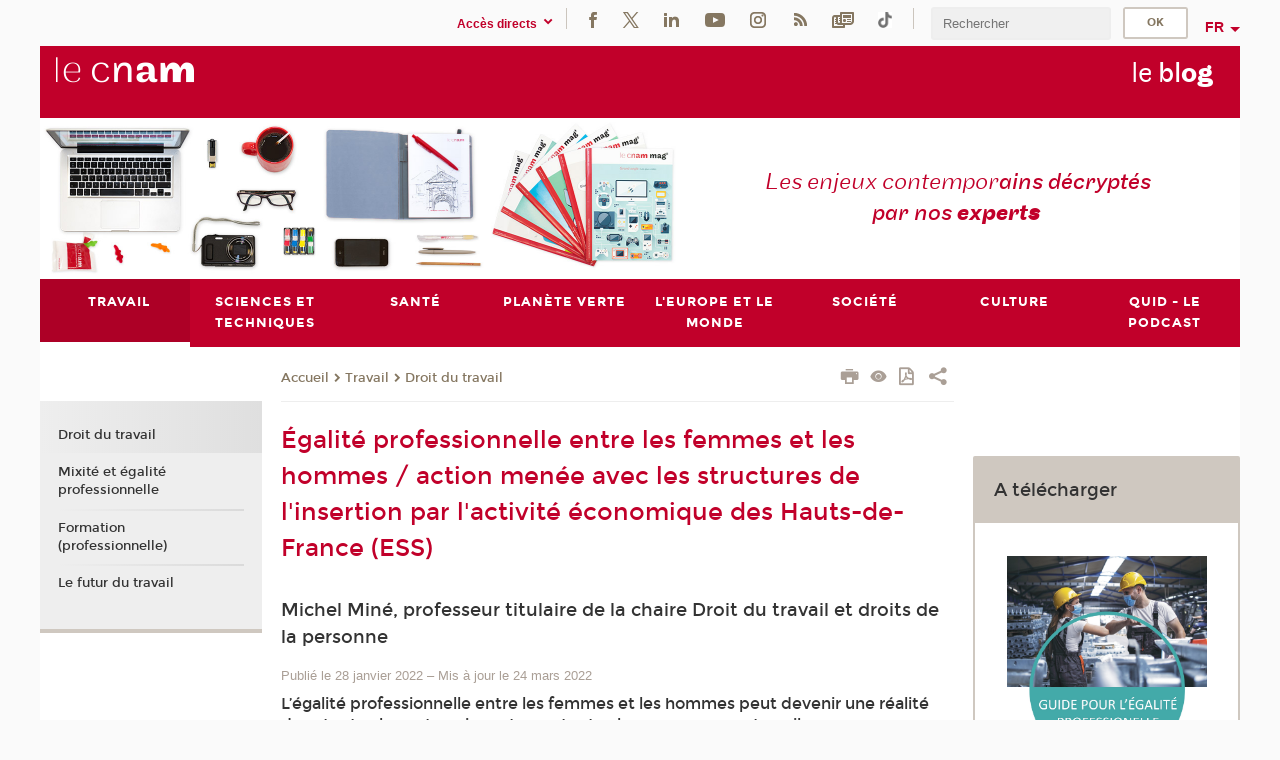

--- FILE ---
content_type: text/html;charset=UTF-8
request_url: https://blog.cnam.fr/travail/droit-du-travail/egalite-professionnelle-entre-les-femmes-et-les-hommes-action-menee-avec-les-structures-de-l-insertion-par-l-activite-economique-des-hauts-de-france-ess--1309822.kjsp
body_size: 9923
content:





















<!DOCTYPE html>
<!--[if IE 8]> <html class="ie8 oldie no-js" xmlns="http://www.w3.org/1999/xhtml" lang="fr" xml:lang="fr"> <![endif]-->
<!--[if gt IE 8]><!--> <html class="no-js" xmlns="http://www.w3.org/1999/xhtml" lang="fr" xml:lang="fr"> <!--<![endif]-->
<head>
    <meta name="viewport" content="width=device-width, initial-scale=1.0" />
    















        <meta itemprop="description" content="" />
        <meta property="og:description" content="" />
        <meta itemprop="name" content="&Eacute;galit&eacute;&#x20;professionnelle&#x20;entre&#x20;les&#x20;femmes&#x20;et&#x20;les&#x20;hommes&#x20;&#x2f;&#x20;action&#x20;men&eacute;e&#x20;avec&#x20;les&#x20;structures&#x20;de&#x20;l&#x27;insertion&#x20;par&#x20;l&#x27;activit&eacute;&#x20;&eacute;conomique&#x20;des&#x20;Hauts-de-France&#x20;&#x28;ESS&#x29;" />
        <meta property="og:title" content="&Eacute;galit&eacute;&#x20;professionnelle&#x20;entre&#x20;les&#x20;femmes&#x20;et&#x20;les&#x20;hommes&#x20;&#x2f;&#x20;action&#x20;men&eacute;e&#x20;avec&#x20;les&#x20;structures&#x20;de&#x20;l&#x27;insertion&#x20;par&#x20;l&#x27;activit&eacute;&#x20;&eacute;conomique&#x20;des&#x20;Hauts-de-France&#x20;&#x28;ESS&#x29;" />
        <meta property="og:site_name" content="Le&#x20;blog" />
        <meta property="og:type" content="article" />
        <meta property="og:url" content="https://blog.cnam.fr/travail/droit-du-travail/egalite-professionnelle-entre-les-femmes-et-les-hommes-action-menee-avec-les-structures-de-l-insertion-par-l-activite-economique-des-hauts-de-france-ess--1309822.kjsp?RH=1516980322478" />
        <meta itemprop="image" content="https://blog.cnam.fr/medias/photo/egalite-hommes-femmes-michel-mine_1643364386326-jpg" />
        <meta property="og:image" content="https://blog.cnam.fr/medias/photo/egalite-hommes-femmes-michel-mine_1643364386326-jpg" />
<meta http-equiv="content-type" content="text/html; charset=utf-8" />
<title>Égalité professionnelle entre les femmes et les hommes / action menée avec les structures de l'insertion par l'activité économique des Hauts-de-France (ESS) | Le blog | Cnam</title><link rel="canonical" href="https://blog.cnam.fr/travail/droit-du-travail/egalite-professionnelle-entre-les-femmes-et-les-hommes-action-menee-avec-les-structures-de-l-insertion-par-l-activite-economique-des-hauts-de-france-ess--1309822.kjsp" /><link rel="shortcut icon" type="image/x-icon" href="https://blog.cnam.fr/jsp/images/favicon.ico" />
<link rel="icon" type="image/png" href="https://blog.cnam.fr/jsp/images/favicon.png" />
<meta http-equiv="pragma" content="no-cache" />

<link rel="schema.DC" href="http://purl.org/dc/elements/1.1/" />
<meta name="DC.Title" content="&Eacute;galit&eacute;&#x20;professionnelle&#x20;entre&#x20;les&#x20;femmes&#x20;et&#x20;les&#x20;hommes&#x20;&#x2f;&#x20;action&#x20;men&eacute;e&#x20;avec&#x20;les&#x20;structures&#x20;de&#x20;l&#x27;insertion&#x20;par&#x20;l&#x27;activit&eacute;&#x20;&eacute;conomique&#x20;des&#x20;Hauts-de-France&#x20;&#x28;ESS&#x29;&#x20;&#x7c;&#x20;Le&#x20;blog&#x20;&#x7c;&#x20;Cnam" />
<meta name="DC.Creator" content="Cnam" />
<meta name="DC.Subject" lang="fr-FR" content="" />
<meta name="DC.Description" lang="fr-FR" content="" />
<meta name="DC.Publisher" content="Cnam" />
<meta name="DC.Date.created" scheme="W3CDTF" content="20220128 11:08:19.0" />
<meta name="DC.Date.modified" scheme="W3CDTF" content="20220324 12:00:13.0" />
<meta name="DC.Language" scheme="RFC3066" content="fr-FR" />
<meta name="DC.Rights" content="Copyright &copy;Conservatoire national des arts et métiers" />

<meta name="author" lang="fr_FR" content="Cnam" />
<meta name="keywords" content="" />
<meta name="description" content="" />
<meta name="Date-Creation-yyyymmdd" content="20220128 11:08:19.0" />
<meta name="Date-Revision-yyyymmdd" content="20220324 12:00:13.0" />
<meta name="copyright" content="Copyright &copy;Conservatoire national des arts et métiers" />
<meta name="reply-to" content="cms@cnam.fr" />
<meta name="category" content="Internet" />

    <meta name="robots" content="index, follow" />

<meta name="distribution" content="global" />
<meta name="identifier-url" content="https://blog.cnam.fr/" />
<meta name="resource-type" content="document" />
<meta name="expires" content="-1" />
<meta name="Generator" content="" />
<meta name="Formatter" content="" />
    
    <link rel="start" title="Accueil" href="https://blog.cnam.fr/" />
    
    <link rel="alternate" type="application/rss+xml" title="Fil RSS des dix dernières actualités" href="https://blog.cnam.fr/adminsite/webservices/export_rss.jsp?NOMBRE=10&amp;CODE_RUBRIQUE=1479718129770&amp;LANGUE=0" />

    <link rel="stylesheet" type="text/css" media="screen" href="https://blog.cnam.fr/jsp/styles/fonts/icones/IcoMoon.css" />
    <link rel="stylesheet" type="text/css" media="screen" href="https://blog.cnam.fr/jsp/styles/fonts.css" />
    <link rel="stylesheet" type="text/css" media="screen" href="https://blog.cnam.fr/jsp/styles/extension-galerie.css" />
    <!--[if lte IE 8]>
    <link rel="stylesheet" type="text/css" media="screen" href="https://blog.cnam.fr/jsp/styles/all-old-ie.css" />
    <script>'header|footer|main|article|section|audio|video|source'.replace(/\w+/g,function(t){document.createElement(t)})</script>
    <script type="text/javascript" src="https://blog.cnam.fr/adminsite/scripts/libs/ie8-shims.js"></script>
    <![endif]-->
    <!--[if gt IE 8]><!-->
    <link rel="stylesheet" type="text/css" media="screen" href="https://blog.cnam.fr/jsp/styles/screen.css" />
    <!--<![endif]-->
    <link rel="stylesheet" type="text/css" media="screen" href="https://blog.cnam.fr/wro/jQueryCSS/7bd5832b3be32ce6eeeab7c3f97decf8cb618101.css"/>
    <link rel="stylesheet" type="text/css" media="print" href="https://blog.cnam.fr/wro/styles-print/6bb61dd7e6436be9da16491d333d5fc1c0c6716a.css"/>
    <link rel="stylesheet" type="text/css" media="screen" href="https://blog.cnam.fr/wro/styles/eb57c25ff0ffddc60fdc7550a2ba2ba683ce697a.css"/>
    










<style type="text/css" media="screen">

	#menu_principal>li{
		
		width:12.50%;
	}


/*  remplacer par variable bandeau (de site) usine à sites */

</style>


    

    <script type="text/javascript">
        var html = document.getElementsByTagName('html')[0];
        html.className = html.className.replace('no-js', 'js');
    </script>
    

    
    
    <script type="text/javascript" src="https://blog.cnam.fr/adminsite/fcktoolbox/fckeditor/fckeditor.js"></script>
    <script type="text/javascript" src="https://blog.cnam.fr/wro/scripts/717a17b0cdcdc1d468fbeedba4cdddfccb9e6da5.js"></script>

    



<!-- Matomo Script A-->
<script>
    var _paq = window._paq = window._paq || [];
    /* tracker methods like "setCustomDimension" should be called before "trackPageView" */
    _paq.push(['trackPageView']);
    _paq.push(['enableLinkTracking']);
    (function () {
        var u = "https://pascal.cnam.fr/";
        _paq.push(['setTrackerUrl', u + 'matomo.php']);
        _paq.push(['setSiteId', '116']);
        var d = document, g = d.createElement('script'), s = d.getElementsByTagName('script')[0];
        g.async = true;
        g.src = u + 'matomo.js';
        s.parentNode.insertBefore(g, s);
    })();
</script>
<!-- End Matomo Code -->



</head>
<body id="body" class="fiche article consultation">







<header>
	<div id="header_deco">
	    <div id="bandeau_outils">
	    	 <button id="menu-principal-bouton" class="plier-deplier__bouton" aria-expanded="false">
                <span class="css-icon-menu"></span>
                <span class="icon-libelle">Menu</span>
            </button>
		    <p id="liens_evitement">
		        <a href="#avec_nav_avec_encadres">Contenu</a> |
		        <a href="#menu_principal">Navigation</a> |
		        <a href="#acces_directs">Accès directs</a>  |
		        <a href="#connexion">Connexion</a>
		    </p>
		    






		    
		    	






   <div id="acces-directs" class="acces-direct plier-deplier mobile-menu__item js-mobile-menu__item">
       <button class="button bouton-bandeau plier-deplier__bouton">
           <span class="icon-libelle">Accès directs</span>
           <span class="icon icon-chevron_down"></span>
       </button>
       <div class="plier-deplier__contenu plier-deplier__contenu--clos mobile-menu__level js-mobile-menu__level">
           <div>
               <ul>
              	 
                   <li class="mobile-menu__item js-mobile-menu__item">                       
                   		<a href="https://blog.cnam.fr/repertoire-des-centres-regionaux/" class="type_rubrique_0001">
                   			<span class="mobile-menu__item__picto"><img src="/medias/photo/picto-24px-wg8c-regions-alt_1466677173513-png"/></span><!--
                   			--><span class="mobile-menu__item__libelle">Répertoire des centres régionaux</span>
                   		</a>                     
                   </li>
                 
                   <li class="mobile-menu__item js-mobile-menu__item">                       
                   		<a href="https://blog.cnam.fr/espace-numerique-de-formation/" class="type_rubrique_0004">
                   			<!--
                   			--><span class="mobile-menu__item__libelle">Espace numérique de formation</span>
                   		</a>                     
                   </li>
                 
                   <li class="mobile-menu__item js-mobile-menu__item">                       
                   		<a href="https://blog.cnam.fr/handi-cnam/" class="type_rubrique_0001">
                   			<span class="mobile-menu__item__picto"><img src="/medias/photo/picto-24px-wg8c-handi-cnam_1469200995688-png"/></span><!--
                   			--><span class="mobile-menu__item__libelle">Handi'Cnam</span>
                   		</a>                     
                   </li>
                 
                   <li class="mobile-menu__item js-mobile-menu__item">                       
                   		<a href="https://blog.cnam.fr/le-cnam-mag-/" class="type_rubrique_0001">
                   			<span class="mobile-menu__item__picto"><img src="/medias/photo/picto-24px-wg8c-cnam-mag_1466781621531-png"/></span><!--
                   			--><span class="mobile-menu__item__libelle">Le Cnam mag'</span>
                   		</a>                     
                   </li>
                 
                   <li class="mobile-menu__item js-mobile-menu__item">                       
                   		<a href="https://blog.cnam.fr/musee-des-arts-et-metiers/" class="type_rubrique_0004">
                   			<span class="mobile-menu__item__picto"><img src="/medias/photo/picto-24px-wg8c-musee_1466677105776-png"/></span><!--
                   			--><span class="mobile-menu__item__libelle">Musée des arts et métiers</span>
                   		</a>                     
                   </li>
                 
                   <li class="mobile-menu__item js-mobile-menu__item">                       
                   		<a href="https://blog.cnam.fr/la-boutique-du-cnam/" class="type_rubrique_0004">
                   			<span class="mobile-menu__item__picto"><img src="/medias/photo/picto-24px-wg8c-boutique_1466676772117-png"/></span><!--
                   			--><span class="mobile-menu__item__libelle">La boutique du Cnam</span>
                   		</a>                     
                   </li>
                 
                   <li class="mobile-menu__item js-mobile-menu__item">                       
                   		<a href="https://blog.cnam.fr/acces-a-l-intracnam/" class="type_rubrique_0004">
                   			<span class="mobile-menu__item__picto"><img src="/medias/photo/picto-24px-wg8c-intranet_1466677065451-png"/></span><!--
                   			--><span class="mobile-menu__item__libelle">Accès à l'intraCnam</span>
                   		</a>                     
                   </li>
                 
               </ul>
           </div><!-- -->
		</div><!-- .plier-deplier__contenu -->
	</div><!-- #acces-directs .plier-deplier -->

		    
		    






		    






    <div class="reseaux-sociaux">
        <div>
            <span class="reseaux-sociaux__libelle">Réseaux sociaux</span>
            <ul class="reseaux-sociaux__liste">
            
                <li class="reseaux-sociaux__item">
                    <a href="https://blog.cnam.fr/facebook/" class="type_rubrique_0004" title="Facebook"><span><img src="/medias/photo/rs-header-facebook-fafafa_1479822212444-png" alt="picto-Facebook" /></span></a>
                </li>
            
                <li class="reseaux-sociaux__item">
                    <a href="https://blog.cnam.fr/twitter/" class="type_rubrique_0004" title="Twitter"><span><img src="/medias/photo/rs-header-x-fafafa_1693906626049-png" alt="picto-Twitter" /></span></a>
                </li>
            
                <li class="reseaux-sociaux__item">
                    <a href="https://blog.cnam.fr/linkedin/" class="type_rubrique_0004" title="LinkedIn"><span><img src="/medias/photo/rs-header-linkedin-fafafa_1479822260102-png" alt="picto-LinkedIn" /></span></a>
                </li>
            
                <li class="reseaux-sociaux__item">
                    <a href="https://blog.cnam.fr/youtube/" class="type_rubrique_0004" title="YouTube"><span><img src="/medias/photo/rs-header-youtube-fafafa_1479822313326-png" alt="picto-YouTube" /></span></a>
                </li>
            
                <li class="reseaux-sociaux__item">
                    <a href="https://blog.cnam.fr/instagram/" class="type_rubrique_0004" title="Instagram"><span><img src="/medias/photo/rs-header-instagram-fafafa_1479822239948-png" alt="picto-Instagram" /></span></a>
                </li>
            
                <li class="reseaux-sociaux__item">
                    <a href="https://blog.cnam.fr/flux-rss-2-du-blog/" class="type_rubrique_0004" title="Flux RSS 2 du blog"><span><img src="/medias/photo/flux-rss_1521190418158-png" alt="picto-Flux RSS 2 du blog" /></span></a>
                </li>
            
                <li class="reseaux-sociaux__item">
                    <a href="https://blog.cnam.fr/newsletter/" class="type_rubrique_0001" title="Newsletter"><span><img src="/medias/photo/rs-header-newsletter-fafafa_1601651001790-png" alt="picto-Newsletter" /></span></a>
                </li>
            
                <li class="reseaux-sociaux__item">
                    <a href="https://blog.cnam.fr/tiktok/" class="type_rubrique_0004" title="Tiktok"><span><img src="/medias/photo/rs-header-tiktok_1648539264345-png" alt="picto-Tiktok" /></span></a>
                </li>
            
            </ul>
        </div>
    </div><!-- .reseaux-sociaux -->

		    









<div id="recherche-simple" class="plier-deplier">
        <div class="recherche-simple-Top">
	        <form class="form-recherche-simple-Top"  action="/servlet/com.jsbsoft.jtf.core.SG?EXT=cnam&amp;PROC=RECHERCHE_SIMPLE&amp;ACTION=RECHERCHE&amp;RF=1516980322478&amp;RH=1516980322478&amp;ID_REQ=1769798578628" method="post">
	            <input type="hidden" name="#ECRAN_LOGIQUE#" value="RECHERCHE" />
	            <input type="hidden" name="ACTION" value="VALIDER" />
	            <input type="hidden" name="LANGUE_SEARCH" value="0" />
	            <input type="hidden" name="CODE_RUBRIQUE" value="1479718129770" />
	            <input type="hidden" name="SITE_CLOISONNE" value="1" />
	            <input type="hidden" name="CODE_SITE_DISTANT" value="" />
	            <input type="hidden" name="SEARCH_SOUSRUBRIQUES" value="true" />
	            <input type="hidden" name="SEARCH_EXCLUSIONOBJET" value="" />
	            <input type="hidden" name="RH" value="1516980322478" />
	            <input type="hidden" name="OBJET" value="TOUS" />
	            <label for="MOTS_CLEFS">Recherche</label>
	            <input name="QUERY" role="search" type="text" id="MOTS_CLEFS" value="" placeholder="Rechercher" title="Rechercher par mots-clés" />
	            <input type="submit" value="ok" />
	            
	        </form>
    </div><!-- .plier-deplier__contenu -->
</div><!-- #recherche-simple .plier-deplier -->

		    







<div id="versions" class="plier-deplier">
        <button class="plier-deplier__bouton versions__item" aria-expanded="false">fr</button>
        <div class="plier-deplier__contenu plier-deplier__contenu--clos">
	        <div><!--
	        --><ul><!----><li class="versions__item versions_en"  lang="en"><a href="https://www.cnam.eu/site-en/" hreflang="en">
	                        en
	                      </a></li><!----></ul><!--
	    --></div><!-- 
       --></div><!-- .plier-deplier__contenu -->
    </div><!-- #versions -->
    
	    </div> <!-- #bandeau_outils -->
		
	    <div id="banniere">
	   		











<div class="banniere clearfix" role="banner">
		<div class="banniere__logo-structure">
	            <a href="https://www.cnam.fr/" class="banniere__logo" title="Retour à la page d'accueil">
					<img src="/jsp/styles/img/logo_cnam_blanc_transp.png" alt="logo-Le blog" title="Retour à la page d'accueil" />
	            </a>

			
		</div>
		
         
        	<a href="https://blog.cnam.fr/" class="banniere__intitule" title="Retour à l’accueil du site"><!-- 
	        	
	        		--><span class="fragment_0">le </span><!--
	        		
	        		--><span class="fragment_1">bl</span><!--
	        		
	        		--><span class="fragment_2">o</span><!--
	        		
	        		--><span class="fragment_3">g</span><!--
	        		
        	 --></a>
       
</div><!-- .banniere -->
	    </div>
	    
		     <a id="bandeau" href="https://blog.cnam.fr/">
		   		




	<div class="bandeau__fragmente clearfix">
		<!-- Images -->
		<div class="bandeau__fragmente-images">
			<!-- les <img> sont en visibility hidden pour maintenir le ratio de largeur de l'image sur le div parent, qui est ensuite rempli avec le background cover -->
			
				<div class="effet9">
					<div class="itemwrap">
						<div class="bandeau__fragmente-image bandeau__fragmente-image-1 effetIn2" style="background-image:url('/uas/blog/NOM_PROPRIETE_BANDEAU_IMAGE_1/bandeau-blog-alt-1.png')">				
							<img src="/uas/blog/NOM_PROPRIETE_BANDEAU_IMAGE_1/bandeau-blog-alt-1.png">
						</div>
					</div>
				</div>
			
			
				<div class="effet17">
					<div class="itemwrap">
						<div class="bandeau__fragmente-image bandeau__fragmente-image-2 effetIn2" style="background-image:url('/uas/blog/NOM_PROPRIETE_BANDEAU_IMAGE_2/bandeau-blog-alt-2.jpg')">				
							<img src="/uas/blog/NOM_PROPRIETE_BANDEAU_IMAGE_2/bandeau-blog-alt-2.jpg">
						</div>
					</div>
				</div>
			
		</div>
		
		<!-- Message-->
		<div class="bandeau__fragmente-message effet17"><div class="itemwrap"><div class="bandeau__fragmente-message-effet effetIn1"><!--
			
		       		--><span class="fragment_0">Les enjeux contempor</span><!--
		       		
		       		--><span class="fragment_1">ains décryptés par nos </span><!--
		       		
		       		--><span class="fragment_2">expert</span><!--
		       		
		       		--><span class="fragment_3">s</span><!--
		       		
		--><span class="typewritterEffect">&nbsp;</span></div></div></div>
	</div>


		    </a>
		
	    <div id="menu" role="navigation" aria-expanded="false">
	        








    <ul id="menu_principal" class="menu_principal--riche mobile-menu__level js-mobile-menu__level"><!--
	            --><li class="menu_principal-actif  mobile-menu__item js-mobile-menu__item">
	            
	            <a href="#2" class="js-menu-link type_rubrique_" aria-expanded="false"><span>Travail</span></a>
	            
		            <div class="plier-deplier__contenu plier-deplier__contenu--clos mobile-menu__level js-mobile-menu__level ">
	                   <div class="menu_principal__col">
		                    <ul><!-- 
		                     	
		                        --><li class=" mobile-menu__item js-mobile-menu__item">
		                            <a href="https://blog.cnam.fr/travail/droit-du-travail/" class="type_rubrique_0001">Droit du travail</a>
			                        
		                        </li><!--
		                        --><li class=" mobile-menu__item js-mobile-menu__item">
		                            <a href="https://blog.cnam.fr/travail/mixite-et-egalite-professionnelle/" class="type_rubrique_0001">Mixité et égalité professionnelle</a>
			                        
		                        </li><!--
		                        --><li class=" mobile-menu__item js-mobile-menu__item">
		                            <a href="https://blog.cnam.fr/travail/formation-professionnelle-/" class="type_rubrique_0001">Formation (professionnelle)</a>
			                        
		                        </li><!--
		                        --><li class=" mobile-menu__item js-mobile-menu__item">
		                            <a href="https://blog.cnam.fr/travail/le-futur-du-travail/" class="type_rubrique_0001">Le futur du travail</a>
			                        
		                        </li><!--
		                    --></ul>
	                   </div>
	                    
		           </div>
	           
	          </li><!-- 
	            --><li class=" mobile-menu__item js-mobile-menu__item">
	            
	            <a href="#2" class="js-menu-link type_rubrique_" aria-expanded="false"><span>Sciences et techniques</span></a>
	            
		            <div class="plier-deplier__contenu plier-deplier__contenu--clos mobile-menu__level js-mobile-menu__level ">
	                   <div class="menu_principal__col">
		                    <ul><!-- 
		                     	
		                        --><li class=" mobile-menu__item js-mobile-menu__item">
		                            <a href="https://blog.cnam.fr/sciences-et-techniques/industrie/" class="type_rubrique_0001">Industrie</a>
			                        
		                        </li><!--
		                        --><li class=" mobile-menu__item js-mobile-menu__item">
		                            <a href="https://blog.cnam.fr/sciences-et-techniques/innovation/" class="type_rubrique_0001">Innovation</a>
			                        
		                        </li><!--
		                        --><li class=" mobile-menu__item js-mobile-menu__item">
		                            <a href="https://blog.cnam.fr/sciences-et-techniques/pratiques-de-la-recherche/" class="type_rubrique_0001">Pratiques de la recherche</a>
			                        
		                        </li><!--
		                    --></ul>
	                   </div>
	                    
		           </div>
	           
	          </li><!-- 
	            --><li class=" mobile-menu__item js-mobile-menu__item">
	            
	            <a href="#2" class="js-menu-link type_rubrique_" aria-expanded="false"><span>Santé</span></a>
	            
		            <div class="plier-deplier__contenu plier-deplier__contenu--clos mobile-menu__level js-mobile-menu__level ">
	                   <div class="menu_principal__col">
		                    <ul><!-- 
		                     	
		                        --><li class=" mobile-menu__item js-mobile-menu__item">
		                            <a href="https://blog.cnam.fr/sante/sante-publique/" class="type_rubrique_0001">Santé publique</a>
			                        
		                        </li><!--
		                        --><li class=" mobile-menu__item js-mobile-menu__item">
		                            <a href="https://blog.cnam.fr/sante/sante-au-travail/" class="type_rubrique_0001">Santé au travail</a>
			                        
		                        </li><!--
		                        --><li class=" mobile-menu__item js-mobile-menu__item">
		                            <a href="https://blog.cnam.fr/sante/alimentation/" class="type_rubrique_0001">Alimentation</a>
			                        
		                        </li><!--
		                    --></ul>
	                   </div>
	                    
		           </div>
	           
	          </li><!-- 
	            --><li class=" mobile-menu__item js-mobile-menu__item">
	            
	            <a href="https://blog.cnam.fr/planete-verte/" class="js-menu-link type_rubrique_0001" aria-expanded="false"><span>Planète verte</span></a>
	            
	          </li><!-- 
	            --><li class=" mobile-menu__item js-mobile-menu__item">
	            
	            <a href="#2" class="js-menu-link type_rubrique_" aria-expanded="false"><span>L'Europe et le monde</span></a>
	            
		            <div class="plier-deplier__contenu plier-deplier__contenu--clos mobile-menu__level js-mobile-menu__level ">
	                   <div class="menu_principal__col">
		                    <ul><!-- 
		                     	
		                        --><li class=" mobile-menu__item js-mobile-menu__item">
		                            <a href="https://blog.cnam.fr/l-europe-et-le-monde/union-europeenne/" class="type_rubrique_0001">Union européenne</a>
			                        
		                        </li><!--
		                        --><li class=" mobile-menu__item js-mobile-menu__item">
		                            <a href="https://blog.cnam.fr/l-europe-et-le-monde/international/" class="type_rubrique_0001">International</a>
			                        
		                        </li><!--
		                        --><li class=" mobile-menu__item js-mobile-menu__item">
		                            <a href="https://blog.cnam.fr/l-europe-et-le-monde/geostrategia/" class="type_rubrique_0001">Geostrategia</a>
			                        
		                        </li><!--
		                    --></ul>
	                   </div>
	                    
		           </div>
	           
	          </li><!-- 
	            --><li class=" mobile-menu__item js-mobile-menu__item">
	            
	            <a href="#2" class="js-menu-link type_rubrique_" aria-expanded="false"><span>Société</span></a>
	            
		            <div class="plier-deplier__contenu plier-deplier__contenu--clos mobile-menu__level js-mobile-menu__level ">
	                   <div class="menu_principal__col">
		                    <ul><!-- 
		                     	
		                        --><li class=" mobile-menu__item js-mobile-menu__item">
		                            <a href="https://blog.cnam.fr/societe/politique/" class="type_rubrique_0001">Politique</a>
			                        
		                        </li><!--
		                        --><li class=" mobile-menu__item js-mobile-menu__item">
		                            <a href="https://blog.cnam.fr/societe/promotion-sociale/" class="type_rubrique_0001">Promotion sociale</a>
			                        
		                        </li><!--
		                        --><li class=" mobile-menu__item js-mobile-menu__item">
		                            <a href="https://blog.cnam.fr/societe/action-sociale/" class="type_rubrique_0001">Action sociale</a>
			                        
		                        </li><!--
		                        --><li class=" mobile-menu__item js-mobile-menu__item">
		                            <a href="https://blog.cnam.fr/societe/accessibilite-et-handicap/" class="type_rubrique_0001">Accessibilité et handicap</a>
			                        
		                        </li><!--
		                        --><li class=" mobile-menu__item js-mobile-menu__item">
		                            <a href="https://blog.cnam.fr/societe/sport/" class="type_rubrique_0001">Sport</a>
			                        
		                        </li><!--
		                    --></ul>
	                   </div>
	                    
		           </div>
	           
	          </li><!-- 
	            --><li class=" mobile-menu__item js-mobile-menu__item">
	            
	            <a href="#2" class="js-menu-link type_rubrique_" aria-expanded="false"><span>Culture</span></a>
	            
		            <div class="plier-deplier__contenu plier-deplier__contenu--clos mobile-menu__level js-mobile-menu__level ">
	                   <div class="menu_principal__col">
		                    <ul><!-- 
		                     	
		                        --><li class=" mobile-menu__item js-mobile-menu__item">
		                            <a href="https://blog.cnam.fr/culture/jeux-video/" class="type_rubrique_0001">Jeux vidéo</a>
			                        
		                        </li><!--
		                        --><li class=" mobile-menu__item js-mobile-menu__item">
		                            <a href="https://blog.cnam.fr/culture/loisirs/" class="type_rubrique_0001">Loisirs</a>
			                        
		                        </li><!--
		                        --><li class="menu_principal-actif  mobile-menu__item js-mobile-menu__item">
		                            <a href="https://blog.cnam.fr/culture/figures-emblematiques/" class="type_rubrique_0001">Figures emblématiques</a>
			                        
		                        </li><!--
		                        --><li class=" mobile-menu__item js-mobile-menu__item">
		                            <a href="https://blog.cnam.fr/culture/histoire/" class="type_rubrique_0001">Histoire</a>
			                        
		                        </li><!--
		                    --></ul>
	                   </div>
	                    
		           </div>
	           
	          </li><!-- 
	            --><li class=" mobile-menu__item js-mobile-menu__item">
	            
	            <a href="https://blog.cnam.fr/quid-le-podcast/" class="js-menu-link type_rubrique_0001" aria-expanded="false"><span>Quid - le podcast</span></a>
	            
	          </li><!-- 
    --></ul><!-- #menu_principal -->
	        <div class="separateur"></div>
	    </div> <!-- #menu -->
    </div>
</header>

<main id="page">
    <div id="page_deco">
        <div id="contenu-encadres">
            <div id="avec_nav_avec_encadres" class="contenu" role="main">
                
                    <div class="contenu__outils clearfix">
	                    















<p id="fil_ariane"><a href='http://blog.cnam.fr'><span>Accueil</span></a><span class='icon icon-chevron_right'></span><a href="#2">Travail</a><span class='icon icon-chevron_right'></span><a href="https://blog.cnam.fr/travail/droit-du-travail/">Droit du travail</a></p>
            <p class="fil_ariane__position"></p>

	                    











<ul class="actions-fiche">

<!--  <li class="actions-fiche__item actions-fiche__item--panier"> -->

<!-- 		 <input type="hidden" id="isPresentPanier" name="isPresentPanier" value="false" /> -->




<!--     </li> -->
    
    <li class="actions-fiche__item actions-fiche__item--print">
        <button title="Imprimer" onclick="window.print(); return false;"><span aria-hidden="true" class="icon icon-print"></span><span class="actions-fiche__libelle">Imprimer</span></button>
    </li>
    <li class="actions-fiche__item actions-fiche__item--print">
        <a href="/travail/droit-du-travail/egalite-professionnelle-entre-les-femmes-et-les-hommes-action-menee-avec-les-structures-de-l-insertion-par-l-activite-economique-des-hauts-de-france-ess--1309822.kjsp?versiontexte=true" title="Version texte" target="_blank"><span aria-hidden="true" class="icon icon-eye2"></span></a>
    </li>
    
	
	<li class="actions-fiche__item actions-fiche__item--pdf">
		<a title="Version PDF" href="https://blog.cnam.fr/travail/droit-du-travail/egalite-professionnelle-entre-les-femmes-et-les-hommes-action-menee-avec-les-structures-de-l-insertion-par-l-activite-economique-des-hauts-de-france-ess--1309822.kjsp?RH=1516980322478&amp;toPdf=true" rel="nofollow">
			<span aria-hidden="true" class="icon icon-file-pdf-o"></span>
			<span class="actions-fiche__libelle">Version PDF</span>
		</a>
	</li>
	
    <li class="actions-fiche__item plier-deplier actions-fiche__item--share">
        <button class="plier-deplier__bouton" aria-expanded="false" title="Partager"><span aria-hidden="true" class="icon icon-share"></span><span class="actions-fiche__libelle">Partager</span></button>
        <div class="plier-deplier__contenu plier-deplier__contenu--clos partage-reseauxsociaux">
            <span>Partager cette page</span>
            <ul><!----><li class="partage-reseauxsociaux__item partage-reseauxsociaux__item--facebook">
                        <a href="https://www.facebook.com/sharer/sharer.php?s=100&u=https://blog.cnam.fr/travail/droit-du-travail/egalite-professionnelle-entre-les-femmes-et-les-hommes-action-menee-avec-les-structures-de-l-insertion-par-l-activite-economique-des-hauts-de-france-ess--1309822.kjsp?RH=1516980322478" title="Facebook">
                            <span aria-hidden="true" class="icon icon-facebook"></span>
                            <span class="actions-fiche__libelle">Facebook</span>
                        </a>
                    </li><!----><li class="partage-reseauxsociaux__item partage-reseauxsociaux__item--twitter">
                        <a href="https://twitter.com/intent/tweet?url=https%3A%2F%2Fblog.cnam.fr%2Ftravail%2Fdroit-du-travail%2Fegalite-professionnelle-entre-les-femmes-et-les-hommes-action-menee-avec-les-structures-de-l-insertion-par-l-activite-economique-des-hauts-de-france-ess--1309822.kjsp%3FRH%3D1516980322478&via=lecnam&text=%C3%89galit%C3%A9+professionnelle+entre+les+femmes+et+les+hommes+%2F+action+men%C3%A9e+avec+les+structures+de+l%27in..." title="Twitter">
                            <span aria-hidden="true" class="icon icon-twitter"></span>
                            <span class="actions-fiche__libelle">Twitter</span>
                        </a>
                    </li><!----><li class="partage-reseauxsociaux__item partage-reseauxsociaux__item--linkedin">
                        <a href="https://www.linkedin.com/shareArticle?mini=true&url=https://blog.cnam.fr/travail/droit-du-travail/egalite-professionnelle-entre-les-femmes-et-les-hommes-action-menee-avec-les-structures-de-l-insertion-par-l-activite-economique-des-hauts-de-france-ess--1309822.kjsp?RH=1516980322478" title="Linkedin">
                            <span aria-hidden="true" class="icon icon-linkedin"></span>
                            <span class="actions-fiche__libelle">Linkedin</span>
                        </a>
                    </li><!----></ul>
        </div>
    </li></ul><!-- .actions-fiche -->

                    </div>
                    
                    	<div class="surtitre"><div class="surtitre"><ul class="thematiques"><li>| Parité <span class="separateur-virgule">, </span></li><li>| Travail <span class="separateur-virgule">, </span></li></ul></div></div>
	                
                    
                        <h1>Égalité professionnelle entre les femmes et les hommes / action menée avec les structures de l'insertion par l'activité économique des Hauts-de-France (ESS)</h1>
                    















		
		<p id="soustitre">Michel Miné, professeur titulaire de la chaire Droit du travail et droits de la personne</p>
		
	    
		<div class="date-publication-maj">
		<span class="date-publication">Publié le 28 janvier 2022</span>
			
			<span>&ndash;</span> <span class="date-maj">Mis à jour le 24 mars 2022</span>
			
		</div>
		
		<p id="resume">L’égalité professionnelle entre les femmes et les hommes peut devenir une réalité dans toutes les entreprises et pour toutes les personnes au travail. </p>
		
		<div id="description" class="toolbox">
			
			<div class="photo">
				<img src="https://blog.cnam.fr/medias/photo/egalite-hommes-femmes-michel-mine_1643364386326-jpg"
					alt="Guide pour l'égalité professionnelle dans les SIAE" title="Guide pour l'égalité professionnelle dans les SIAE" />
				
				<p class="legende">Guide pour l'égalité professionnelle dans les SIAE</p>
				
			</div>
		<!-- .photo -->
			<p>Pour y parvenir, les structures de l’insertion par l’activité économique (SIAE), de l<strong>a région Hauts-de-France</strong>, se sont mobilisées avec leur structure de coordination (l’IRIAE), dans le cadre d’un <strong>projet co-financé par le Fonds Social Européen</strong>. Ces entreprises ont ainsi été accompagnées, pendant plusieurs mois, pour mettre en oeuvre de façon concrète et effective l’égalité professionnelle entre les femmes et les hommes. Dans cette démarche, ces entreprises ont bénéficié de l’expertise juridique du Cnam (Chaire Droit du travail et droits de la personne).</p>

<p>Pour mettre en lumière et capitaliser les acquis de cette démarche, pour favoriser sa poursuite et pour engager d’autres entreprises, de cette branche d’activité et au-delà, à s’y investir, voici <strong>un Guide</strong>, <strong>réalisé avec l’ensemble des parties prenantes de cette expérience novatrice.</strong></p>

<p></p>
			<br class="separateur" />
		</div>
		<!-- #corps -->
		
		
		<div class="thematiqueFiche">
			<img src="/images/label_thematique.png"
				alt="Picto label thématiques articles Cnam Blog"
				title="Picto label thématiques articles Cnam Blog" />
				
				<span>| Parité </span>
				
				<span>| Travail </span>
				
		</div>
		<!-- .thematiqueFiche -->
		



















            </div> <!-- .contenu -->
            









<div id="encadres" role="complementary">
        
        














        













	<div class="encadre encadre_fiche encadre--0"><div class="encadre_contenu encadre__contenu--0">
				<p></p>
			</div><!-- .encadre_contenu .encadre__contenu -->
		
	</div><!-- .encadre_fiche .encadre -->

	<div class="encadre encadre_fiche encadre--1"><h2 class="encadre__titre--1">
				 A t&#233;l&#233;charger
				
			</h2><div class="encadre_contenu encadre__contenu--1">
				<p></p>

<p></p>

<p></p>

<p></p>

<p style="text-align: center;"><a class="lien_interne" href="https://blog.cnam.fr/medias/fichier/guide-egalite-professionnelle-iriae-hdef_1643365313010-pdf?ID_FICHE=1004696&amp;INLINE=FALSE" title=""><img alt="Guide égalité professionnelle - IRIAE " src="https://blog.cnam.fr/medias/photo/guide-egalite-professionnelle-iriae-hdef-page-0001_1643364770037-jpg?ID_FICHE=1004696" style="width: 200px; height: 283px; margin: 0px; float: none;" title="Guide égalité professionnelle - IRIAE "></a></p>

<p><strong><img alt="fleche A télécharger ou Ouvrir" src="https://blog.cnam.fr/medias/photo/picto-insert-wg11c-telecharger_1467635858937-png?ID_FICHE=1004696" style="margin: 0px; float: none;" title="fleche A télécharger ou Ouvrir"><a class="lien_interne" href="https://blog.cnam.fr/medias/fichier/guide-egalite-professionnelle-iriae-hdef_1643364282325-pdf?ID_FICHE=1004696&amp;INLINE=FALSE" title="Télécharger le Guide pour l'égalité professionnelle dans les SIAE">Télécharger le Guide pour l'égalité professionnelle dans les SIAE</a></strong></p>

<p></p>
			</div><!-- .encadre_contenu .encadre__contenu -->
		
	</div><!-- .encadre_fiche .encadre -->


        














        













	<div class="encadre encadre_generique encadre--0"><div class="encadre_contenu encadre__contenu--0">
				<p></p>
			</div><!-- .encadre_contenu .encadre__contenu -->
		
	</div><!-- .encadre_generique .encadre -->

	<div class="encadre encadre_generique encadre--2"><h2 class="encadre__titre--2">
				L&#39;auteur
				
			</h2><div class="encadre_contenu encadre__contenu--2">
				<strong>Michel Miné</strong>,<br>
professeur titulaire de la chaire <a class="type_rubrique_0001 lien_interne" href="https://droit.cnam.fr/formation-en-droit-des-affaires-en-droit-fiscal-droit-des-nouvelles-technologies-et-en-droit-social-13662.kjsp?RH=1516980322478&amp;RF=dr_affaires" title="Droit du travail et droits de la personne">Droit du travail et droits de la personne</a><p></p>

<p><a class="lien_interne" href="https://blog.cnam.fr/tous-les-articles-de-michel-mine-917965.kjsp?RH=1516980322478" title=""><img alt="tous ses articles" src="https://blog.cnam.fr/medias/photo/plus_1492768714838-gif?ID_FICHE=1004696" title="tous ses articles">tous ses articles</a><br>
<br>
<img alt="Michel Miné" src="https://blog.cnam.fr/medias/photo/michel-mine_1558356121094-png?ID_FICHE=1004696" style="margin: 0px; float: none;" title="Michel Miné"><br>
&nbsp;</p>
			</div><!-- .encadre_contenu .encadre__contenu -->
		
	</div><!-- .encadre_generique .encadre -->


        













</div><!-- #encadres -->

            </div><!-- #contenu-encadres -->
                <div id="navigation" role="navigation">
                    <h2 class="menu_secondaireStyle">Dans la même rubrique</h2>
                    












<ul id="menu_secondaire">
        	
            <li class="menu_secondaire-actif">
                  <a href="https://blog.cnam.fr/travail/droit-du-travail/" class="type_rubrique_0001">Droit du travail</a></li><li >
                  <a href="https://blog.cnam.fr/travail/mixite-et-egalite-professionnelle/" class="type_rubrique_0001">Mixité et égalité professionnelle</a></li><li >
                  <a href="https://blog.cnam.fr/travail/formation-professionnelle-/" class="type_rubrique_0001">Formation (professionnelle)</a></li><li >
                  <a href="https://blog.cnam.fr/travail/le-futur-du-travail/" class="type_rubrique_0001">Le futur du travail</a></li></ul><!-- #menu_secondaire -->
                </div><!-- #navigation -->
            </div><!-- #page_deco -->
            <div class="separateur"></div>
        </main> <!-- #page -->

        <footer id="pied_deco">
        	<div class="pied_element_mobile">
	        	






			    






   <div id="acces-directs" class="acces-direct plier-deplier mobile-menu__item js-mobile-menu__item">
       <button class="button bouton-bandeau plier-deplier__bouton">
           <span class="icon-libelle">Accès directs</span>
           <span class="icon icon-chevron_down"></span>
       </button>
       <div class="plier-deplier__contenu plier-deplier__contenu--clos mobile-menu__level js-mobile-menu__level">
           <div>
               <ul>
              	 
                   <li class="mobile-menu__item js-mobile-menu__item">                       
                   		<a href="https://blog.cnam.fr/repertoire-des-centres-regionaux/" class="type_rubrique_0001">
                   			<span class="mobile-menu__item__picto"><img src="/medias/photo/picto-24px-wg8c-regions-alt_1466677173513-png"/></span><!--
                   			--><span class="mobile-menu__item__libelle">Répertoire des centres régionaux</span>
                   		</a>                     
                   </li>
                 
                   <li class="mobile-menu__item js-mobile-menu__item">                       
                   		<a href="https://blog.cnam.fr/espace-numerique-de-formation/" class="type_rubrique_0004">
                   			<!--
                   			--><span class="mobile-menu__item__libelle">Espace numérique de formation</span>
                   		</a>                     
                   </li>
                 
                   <li class="mobile-menu__item js-mobile-menu__item">                       
                   		<a href="https://blog.cnam.fr/handi-cnam/" class="type_rubrique_0001">
                   			<span class="mobile-menu__item__picto"><img src="/medias/photo/picto-24px-wg8c-handi-cnam_1469200995688-png"/></span><!--
                   			--><span class="mobile-menu__item__libelle">Handi'Cnam</span>
                   		</a>                     
                   </li>
                 
                   <li class="mobile-menu__item js-mobile-menu__item">                       
                   		<a href="https://blog.cnam.fr/le-cnam-mag-/" class="type_rubrique_0001">
                   			<span class="mobile-menu__item__picto"><img src="/medias/photo/picto-24px-wg8c-cnam-mag_1466781621531-png"/></span><!--
                   			--><span class="mobile-menu__item__libelle">Le Cnam mag'</span>
                   		</a>                     
                   </li>
                 
                   <li class="mobile-menu__item js-mobile-menu__item">                       
                   		<a href="https://blog.cnam.fr/musee-des-arts-et-metiers/" class="type_rubrique_0004">
                   			<span class="mobile-menu__item__picto"><img src="/medias/photo/picto-24px-wg8c-musee_1466677105776-png"/></span><!--
                   			--><span class="mobile-menu__item__libelle">Musée des arts et métiers</span>
                   		</a>                     
                   </li>
                 
                   <li class="mobile-menu__item js-mobile-menu__item">                       
                   		<a href="https://blog.cnam.fr/la-boutique-du-cnam/" class="type_rubrique_0004">
                   			<span class="mobile-menu__item__picto"><img src="/medias/photo/picto-24px-wg8c-boutique_1466676772117-png"/></span><!--
                   			--><span class="mobile-menu__item__libelle">La boutique du Cnam</span>
                   		</a>                     
                   </li>
                 
                   <li class="mobile-menu__item js-mobile-menu__item">                       
                   		<a href="https://blog.cnam.fr/acces-a-l-intracnam/" class="type_rubrique_0004">
                   			<span class="mobile-menu__item__picto"><img src="/medias/photo/picto-24px-wg8c-intranet_1466677065451-png"/></span><!--
                   			--><span class="mobile-menu__item__libelle">Accès à l'intraCnam</span>
                   		</a>                     
                   </li>
                 
               </ul>
           </div><!-- -->
		</div><!-- .plier-deplier__contenu -->
	</div><!-- #acces-directs .plier-deplier -->

			    






        	</div>
        	<div class="reseauxSociauxMobile"> 






    <div class="reseaux-sociaux">
        <div>
            <span class="reseaux-sociaux__libelle">Réseaux sociaux</span>
            <ul class="reseaux-sociaux__liste">
            
                <li class="reseaux-sociaux__item">
                    <a href="https://blog.cnam.fr/facebook/" class="type_rubrique_0004" title="Facebook"><span><img src="/medias/photo/rs-header-facebook-fafafa_1479822212444-png" alt="picto-Facebook" /></span></a>
                </li>
            
                <li class="reseaux-sociaux__item">
                    <a href="https://blog.cnam.fr/twitter/" class="type_rubrique_0004" title="Twitter"><span><img src="/medias/photo/rs-header-x-fafafa_1693906626049-png" alt="picto-Twitter" /></span></a>
                </li>
            
                <li class="reseaux-sociaux__item">
                    <a href="https://blog.cnam.fr/linkedin/" class="type_rubrique_0004" title="LinkedIn"><span><img src="/medias/photo/rs-header-linkedin-fafafa_1479822260102-png" alt="picto-LinkedIn" /></span></a>
                </li>
            
                <li class="reseaux-sociaux__item">
                    <a href="https://blog.cnam.fr/youtube/" class="type_rubrique_0004" title="YouTube"><span><img src="/medias/photo/rs-header-youtube-fafafa_1479822313326-png" alt="picto-YouTube" /></span></a>
                </li>
            
                <li class="reseaux-sociaux__item">
                    <a href="https://blog.cnam.fr/instagram/" class="type_rubrique_0004" title="Instagram"><span><img src="/medias/photo/rs-header-instagram-fafafa_1479822239948-png" alt="picto-Instagram" /></span></a>
                </li>
            
                <li class="reseaux-sociaux__item">
                    <a href="https://blog.cnam.fr/flux-rss-2-du-blog/" class="type_rubrique_0004" title="Flux RSS 2 du blog"><span><img src="/medias/photo/flux-rss_1521190418158-png" alt="picto-Flux RSS 2 du blog" /></span></a>
                </li>
            
                <li class="reseaux-sociaux__item">
                    <a href="https://blog.cnam.fr/newsletter/" class="type_rubrique_0001" title="Newsletter"><span><img src="/medias/photo/rs-header-newsletter-fafafa_1601651001790-png" alt="picto-Newsletter" /></span></a>
                </li>
            
                <li class="reseaux-sociaux__item">
                    <a href="https://blog.cnam.fr/tiktok/" class="type_rubrique_0004" title="Tiktok"><span><img src="/medias/photo/rs-header-tiktok_1648539264345-png" alt="picto-Tiktok" /></span></a>
                </li>
            
            </ul>
        </div>
    </div><!-- .reseaux-sociaux -->

			</div>
        	




<ul id="menu_pied_page"><!----><li><a href="https://blog.cnam.fr/infos-site/">Infos site</a></li><!----><li><a href="https://blog.cnam.fr/plan-de-site-/">Plan de site </a></li><!----><li><a href="https://blog.cnam.fr/accessibilite-non-conforme/">Accessibilité: non conforme</a></li><!----><li><a href="https://blog.cnam.fr/bibliotheques/">Bibliothèques</a></li><!----></ul><!-- #menu_pied_page -->

            <div id="pied_page"  role="contentinfo"><!-- 
                  --><div id="plan__pied_page"> 
                 	









    <div class="plan-site">
        <ul class="plan-site__1"><!-- 
          --><li class="plan-site__1_item">
               <a href="#2">Travail</a>
	           
	               <ul class="plan-site__2">
		                   <li class="plan-site__2_item">
			               		<a href="https://blog.cnam.fr/travail/droit-du-travail/">Droit du travail</a>
		                   </li>
		                   <li class="plan-site__2_item">
			               		<a href="https://blog.cnam.fr/travail/mixite-et-egalite-professionnelle/">Mixité et égalité professionnelle</a>
		                   </li>
		                   <li class="plan-site__2_item">
			               		<a href="https://blog.cnam.fr/travail/formation-professionnelle-/">Formation (professionnelle)</a>
		                   </li>
		                   <li class="plan-site__2_item">
			               		<a href="https://blog.cnam.fr/travail/le-futur-du-travail/">Le futur du travail</a>
		                   </li>
	               </ul>
            </li><!--
          --><li class="plan-site__1_item">
               <a href="#2">Sciences et techniques</a>
	           
	               <ul class="plan-site__2">
		                   <li class="plan-site__2_item">
			               		<a href="https://blog.cnam.fr/sciences-et-techniques/industrie/">Industrie</a>
		                   </li>
		                   <li class="plan-site__2_item">
			               		<a href="https://blog.cnam.fr/sciences-et-techniques/innovation/">Innovation</a>
		                   </li>
		                   <li class="plan-site__2_item">
			               		<a href="https://blog.cnam.fr/sciences-et-techniques/pratiques-de-la-recherche/">Pratiques de la recherche</a>
		                   </li>
	               </ul>
            </li><!--
          --><li class="plan-site__1_item">
               <a href="#2">Santé</a>
	           
	               <ul class="plan-site__2">
		                   <li class="plan-site__2_item">
			               		<a href="https://blog.cnam.fr/sante/sante-publique/">Santé publique</a>
		                   </li>
		                   <li class="plan-site__2_item">
			               		<a href="https://blog.cnam.fr/sante/sante-au-travail/">Santé au travail</a>
		                   </li>
		                   <li class="plan-site__2_item">
			               		<a href="https://blog.cnam.fr/sante/alimentation/">Alimentation</a>
		                   </li>
	               </ul>
            </li><!--
          --><li class="plan-site__1_item">
               <a href="https://blog.cnam.fr/planete-verte/">Planète verte</a>
	           
            </li><!--
          --><li class="plan-site__1_item">
               <a href="#2">L'Europe et le monde</a>
	           
	               <ul class="plan-site__2">
		                   <li class="plan-site__2_item">
			               		<a href="https://blog.cnam.fr/l-europe-et-le-monde/union-europeenne/">Union européenne</a>
		                   </li>
		                   <li class="plan-site__2_item">
			               		<a href="https://blog.cnam.fr/l-europe-et-le-monde/international/">International</a>
		                   </li>
		                   <li class="plan-site__2_item">
			               		<a href="https://blog.cnam.fr/l-europe-et-le-monde/geostrategia/">Geostrategia</a>
		                   </li>
	               </ul>
            </li><!--
          --><li class="plan-site__1_item">
               <a href="#2">Société</a>
	           
	               <ul class="plan-site__2">
		                   <li class="plan-site__2_item">
			               		<a href="https://blog.cnam.fr/societe/politique/">Politique</a>
		                   </li>
		                   <li class="plan-site__2_item">
			               		<a href="https://blog.cnam.fr/societe/promotion-sociale/">Promotion sociale</a>
		                   </li>
		                   <li class="plan-site__2_item">
			               		<a href="https://blog.cnam.fr/societe/action-sociale/">Action sociale</a>
		                   </li>
		                   <li class="plan-site__2_item">
			               		<a href="https://blog.cnam.fr/societe/accessibilite-et-handicap/">Accessibilité et handicap</a>
		                   </li>
		                   <li class="plan-site__2_item">
			               		<a href="https://blog.cnam.fr/societe/sport/">Sport</a>
		                   </li>
	               </ul>
            </li><!--
          --><li class="plan-site__1_item">
               <a href="#2">Culture</a>
	           
	               <ul class="plan-site__2">
		                   <li class="plan-site__2_item">
			               		<a href="https://blog.cnam.fr/culture/jeux-video/">Jeux vidéo</a>
		                   </li>
		                   <li class="plan-site__2_item">
			               		<a href="https://blog.cnam.fr/culture/loisirs/">Loisirs</a>
		                   </li>
		                   <li class="plan-site__2_item">
			               		<a href="https://blog.cnam.fr/culture/figures-emblematiques/">Figures emblématiques</a>
		                   </li>
		                   <li class="plan-site__2_item">
			               		<a href="https://blog.cnam.fr/culture/histoire/">Histoire</a>
		                   </li>
	               </ul>
            </li><!--
          --><li class="plan-site__1_item">
               <a href="https://blog.cnam.fr/quid-le-podcast/">Quid - le podcast</a>
	           
            </li><!--
        --></ul>
    </div>
                 </div><!-- 
                  --><div id="info__pied_page" class="">
                 	<div class="reseauxSociauxGrandEcran">






    <div class="reseaux-sociaux">
        <div>
            <span class="reseaux-sociaux__libelle">Réseaux sociaux</span>
            <ul class="reseaux-sociaux__liste">
            
                <li class="reseaux-sociaux__item">
                    <a href="https://blog.cnam.fr/facebook/" class="type_rubrique_0004" title="Facebook"><span><img src="/medias/photo/rs-header-facebook-fafafa_1479822212444-png" alt="picto-Facebook" /></span></a>
                </li>
            
                <li class="reseaux-sociaux__item">
                    <a href="https://blog.cnam.fr/twitter/" class="type_rubrique_0004" title="Twitter"><span><img src="/medias/photo/rs-header-x-fafafa_1693906626049-png" alt="picto-Twitter" /></span></a>
                </li>
            
                <li class="reseaux-sociaux__item">
                    <a href="https://blog.cnam.fr/linkedin/" class="type_rubrique_0004" title="LinkedIn"><span><img src="/medias/photo/rs-header-linkedin-fafafa_1479822260102-png" alt="picto-LinkedIn" /></span></a>
                </li>
            
                <li class="reseaux-sociaux__item">
                    <a href="https://blog.cnam.fr/youtube/" class="type_rubrique_0004" title="YouTube"><span><img src="/medias/photo/rs-header-youtube-fafafa_1479822313326-png" alt="picto-YouTube" /></span></a>
                </li>
            
                <li class="reseaux-sociaux__item">
                    <a href="https://blog.cnam.fr/instagram/" class="type_rubrique_0004" title="Instagram"><span><img src="/medias/photo/rs-header-instagram-fafafa_1479822239948-png" alt="picto-Instagram" /></span></a>
                </li>
            
                <li class="reseaux-sociaux__item">
                    <a href="https://blog.cnam.fr/flux-rss-2-du-blog/" class="type_rubrique_0004" title="Flux RSS 2 du blog"><span><img src="/medias/photo/flux-rss_1521190418158-png" alt="picto-Flux RSS 2 du blog" /></span></a>
                </li>
            
                <li class="reseaux-sociaux__item">
                    <a href="https://blog.cnam.fr/newsletter/" class="type_rubrique_0001" title="Newsletter"><span><img src="/medias/photo/rs-header-newsletter-fafafa_1601651001790-png" alt="picto-Newsletter" /></span></a>
                </li>
            
                <li class="reseaux-sociaux__item">
                    <a href="https://blog.cnam.fr/tiktok/" class="type_rubrique_0004" title="Tiktok"><span><img src="/medias/photo/rs-header-tiktok_1648539264345-png" alt="picto-Tiktok" /></span></a>
                </li>
            
            </ul>
        </div>
    </div><!-- .reseaux-sociaux -->
</div>
                 	





                 </div><!-- 
                 --><span id="haut_page"><span aria-hidden="true" class="icon icon-arrow-up"></span><a href="#body"><span class="icon-libelle">Haut de page</span></a></span><!-- 
             --></div><!-- #pied_page -->
             <div id="connexion__pied_page">
             	










	<a href="/servlet/com.jsbsoft.jtf.core.SG?PROC=IDENTIFICATION_FRONT&ACTION=CONNECTER&URL_REDIRECT=%2Ftravail%2Fdroit-du-travail%2Fegalite-professionnelle-entre-les-femmes-et-les-hommes-action-menee-avec-les-structures-de-l-insertion-par-l-activite-economique-des-hauts-de-france-ess--1309822.kjsp" class="connexion__pied_page__connexion">Konnexion</a>

             </div>
            

        </footer> <!-- #pied_deco -->

        
        <a class="url-fiche" href="https://blog.cnam.fr/travail/droit-du-travail/egalite-professionnelle-entre-les-femmes-et-les-hommes-action-menee-avec-les-structures-de-l-insertion-par-l-activite-economique-des-hauts-de-france-ess--1309822.kjsp?RH=1516980322478">https://blog.cnam.fr/travail/droit-du-travail/egalite-professionnelle-entre-les-femmes-et-les-hommes-action-menee-avec-les-structures-de-l-insertion-par-l-activite-economique-des-hauts-de-france-ess--1309822.kjsp?RH=1516980322478</a>

		<script type="text/javascript" src="https://blog.cnam.fr/wro/scriptsFo_fr_FR/3a56eb39af7beb2cf5f06ab913fb0407cb429170.js"></script>

        

		<script type="text/javascript">
			
		
			
		

</script>

















</body>
</html>

